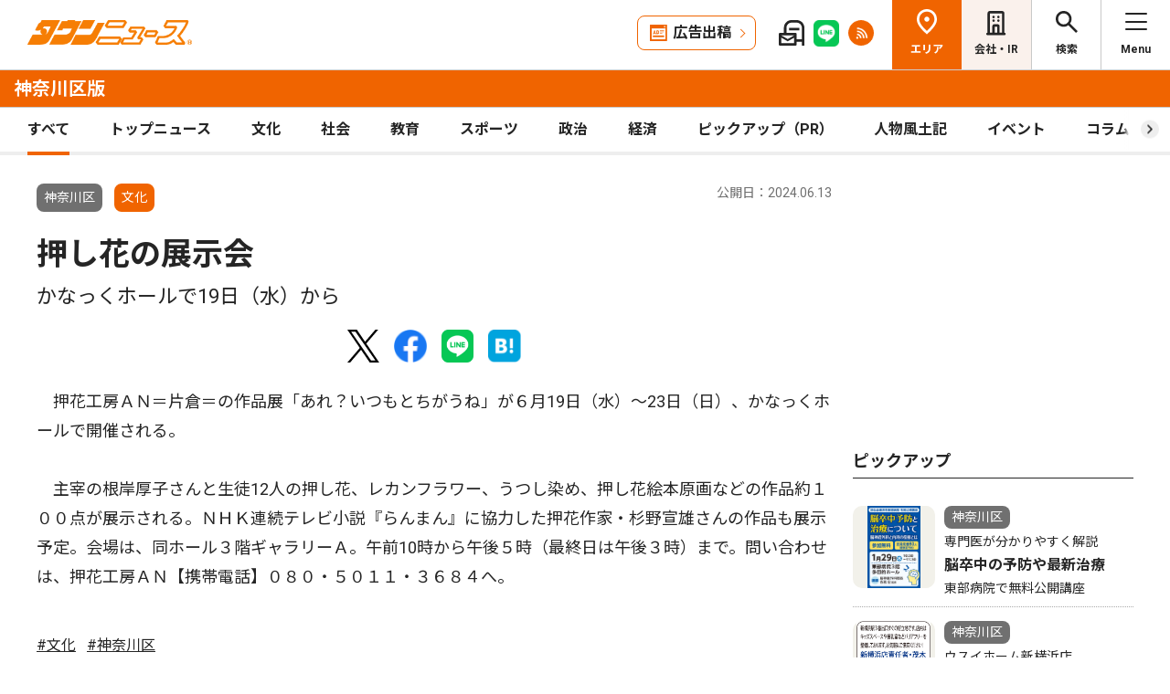

--- FILE ---
content_type: text/html; charset=UTF-8
request_url: https://www.townnews.co.jp/0117/2024/06/13/737379.html
body_size: 16752
content:
<!DOCTYPE html>
<html lang="ja">
<head>
<meta charset="UTF-8">
<meta name="viewport" content="width=device-width,user-scalable=no">
<meta http-equiv="X-UA-Compatible" content="IE=edge">
<title>押し花の展示会 かなっくホールで19日（水）から | 神奈川区 | タウンニュース</title>
<meta name="description" content="　押花工房ＡＮ＝片倉＝の作品展「あれ？いつもとちがうね」が６月19日（水）〜23...">
<meta property="fb:app_id" content="1428925777359294">
<meta name="twitter:card" content="summary_large_image">
<meta property="og:site_name" content="タウンニュース">
<meta property="og:type" content="article">

<meta property="og:url" content="https://www.townnews.co.jp/0117/2024/06/13/737379.html">


<meta property="og:title" content="押し花の展示会 かなっくホールで19日（水）から | 神奈川区 | タウンニュース">
<meta property="og:description" content="押花工房ＡＮ＝片倉＝の作品展「あれ？いつもとちがうね」が６月19日（水）〜23日（日）、かなっくホールで開催される。　主宰の根岸厚子さんと生徒12人の押し花、レカンフラ...">


<meta property="og:image" content="https://www.townnews.co.jp/common/images/ogp_townlogo.jpg">
<meta property="og:image:width" content="1200">
<meta property="og:image:height" content="630">





<link rel="preconnect" href="https://fonts.googleapis.com">
<link rel="preconnect" href="https://fonts.gstatic.com" crossorigin>
<link href="https://fonts.googleapis.com/css2?family=Noto+Sans+JP:wght@400;500;700&family=Roboto:wght@400;500;700&display=swap" rel="stylesheet">

<link rel="stylesheet" type="text/css" href="/css/slick.css">
<link rel="stylesheet" type="text/css" href="/css/common.css">
<link rel="stylesheet" type="text/css" href="/css/tieup.css">
<link rel="stylesheet" type="text/css" href="/css/style.css">
<script src="/js/jquery.min.js"></script>
<script src="/js/slick.min.js"></script>
<script src="/js/common.js"></script>
<script src="/js/action.js"></script>




<script type="application/ld+json">
{
	"@context": "https://schema.org",
	"@type": "NewsArticle",
	"mainEntityOfPage": {
		"@type": "WebPage",
		"@id": "https://www.townnews.co.jp/0117/2024/06/13/737379.html"
	},
	"headline": "押し花の展示会 かなっくホールで19日（水）から | 神奈川区 | タウンニュース",
	"author": {
		"@type": "Organization",
		"name": "タウンニュース神奈川区版",
		"parentOrganization": {
			"@type": "Organization",
			"name": "株式会社タウンニュース社"
		}
	},
	"image": {
		
		
		
		"@type": "ImageObject",
		"url": "https://www.townnews.co.jp/common/images/fblogo2.jpg",
		"height": 630,
		"width": 1200
		
	},
	"publisher": {
		"@type": "Organization",
		"name": "株式会社タウンニュース社",
		"logo": {
			"@type": "ImageObject",
			"url": "https://www.townnews.co.jp/common/images/fblogo2.jpg",
			"width": 1200,
			"height": 630
		}
	},
	"datePublished": "2024-06-13T00:00:00+09:00",
	"dateModified": "2024-06-13T00:13:09+09:00"
}
</script>




<script async src="https://securepubads.g.doubleclick.net/tag/js/gpt.js" crossorigin="anonymous"></script>
<script>
  window.googletag = window.googletag || {cmd: []};
  googletag.cmd.push(function() {

    //全ページ共通 
    googletag.defineSlot('/2811735/common_house01_300x100', [300, 100], 'div-gpt-ad-1562658343235-0').addService(googletag.pubads());
    googletag.defineSlot('/2811735/common_house02_300x100', [300, 100], 'div-gpt-ad-1562658393646-0').addService(googletag.pubads());
    googletag.defineSlot('/2811735/common_house03_300x100', [300, 100], 'div-gpt-ad-1562658459837-0').addService(googletag.pubads());
    googletag.defineSlot('/2811735/common_house04_320x100', [320, 100], 'div-gpt-ad-1760520735842-0').addService(googletag.pubads());
    googletag.defineSlot('/2811735/common_house05_320x100', [320, 100], 'div-gpt-ad-1760520781373-0').addService(googletag.pubads());

    //エリア別


    googletag.defineSlot('/2811735/0117_rectangleM_300x250', [300, 250], 'div-gpt-ad-1562672513168-0').addService(googletag.pubads());
    googletag.defineSlot('/2811735/0117_pc_special01_300x100', [300, 100], 'div-gpt-ad-1712711601737-0').addService(googletag.pubads());
    googletag.defineSlot('/2811735/0117_pc_special02_300x100', [300, 100], 'div-gpt-ad-1712711601738-0').addService(googletag.pubads());
    googletag.defineSlot('/2811735/0117_rectangleS_300x100', [300, 100], 'div-gpt-ad-1562672570544-0').addService(googletag.pubads());
    googletag.defineSlot('/2811735/0117_sp_special01_300x100', [300, 100], 'div-gpt-ad-1712711601822-0').addService(googletag.pubads());
    googletag.defineSlot('/2811735/0117_05ad_300x100', [300, 100], 'div-gpt-ad-1759979933934-0').addService(googletag.pubads());
    googletag.defineSlot('/2811735/0117_06ad_300x100', [300, 100], 'div-gpt-ad-1759979963421-0').addService(googletag.pubads());


    googletag.pubads().enableSingleRequest();
    googletag.enableServices();
  });
</script>

<link rel="canonical" href="https://www.townnews.co.jp/0117/2024/06/13/737379.html" />
<!-- ▼▼▼ GoogleAnalytics4 ▼▼▼ -->
<!-- Global site tag (gtag.js) - Google Analytics -->
<script async src="https://www.googletagmanager.com/gtag/js?id=G-S0NKCCBFQP"></script>
<script>
  window.dataLayer = window.dataLayer || [];
  function gtag(){dataLayer.push(arguments);}
  gtag('js', new Date());

  gtag('config', 'G-S0NKCCBFQP');
</script>
<!-- ▲▲▲ GoogleAnalytics4 ▲▲▲ -->


<!-- ▼▼▼Google Tag Manager▼▼▼ -->
<script>(function(w,d,s,l,i){w[l]=w[l]||[];w[l].push({'gtm.start':
new Date().getTime(),event:'gtm.js'});var f=d.getElementsByTagName(s)[0],
j=d.createElement(s),dl=l!='dataLayer'?'&l='+l:'';j.async=true;j.src=
'https://www.googletagmanager.com/gtm.js?id='+i+dl;f.parentNode.insertBefore(j,f);
})(window,document,'script','dataLayer','GTM-NV8XGJ');</script>
<!-- ▲▲▲End Google Tag Manager▲▲▲ -->
</head>


<script>
var $g_entry_blog_id = '19';
var $g_entry_categories = 'ローカルニュース,文化';
var $g_entry_date = '20240613000000';
</script>
<script src="/js/entry_advertising.js?2025110501"></script>
<script>
document.addEventListener('DOMContentLoaded', function() {
$.ajax({
    type: "GET",
    url: "/entry_ad.json", 
    dataType: "json",
    cache: false,
    async: false
}).then(
    function (json) {
        console.log("load start");
        entry_body = $('#kijiId').html();
        var p_blog_id = '19';
        if (entry_body == ''){ exit; }
        p_categories = 'ローカルニュース,文化';
        p_date = '20240613000000';
        position = 10;
        ad_text = get_entry_ad_json(json, position, p_categories, p_date, p_blog_id);
        entry_body = insert_entry_ad(entry_body, position, ad_text);
        position = 20;
        ad_text = get_entry_ad_json(json, position, p_categories, p_date, p_blog_id);
        entry_body = insert_entry_ad(entry_body, position, ad_text);
        position = 30;
        ad_text = get_entry_ad_json(json, position, p_categories, p_date, p_blog_id);
        entry_body = insert_entry_ad(entry_body, position, ad_text);
        $('#kijiId').html(entry_body);
    },
    function () {
        console.log("load error");
    }
);
});
</script>

<body>
<div id="wrap">

<header id="head">
		<h1 class="logo">
          <a href="https://www.townnews.co.jp/"><img src="/img/h_logo.png" alt="タウンニュース"></a>
          <a href="https://www.townnews.co.jp/0117/"><span class="area">神奈川区版</span></a>
        </h1>
		<p class="top"><a href="https://www.townnews.co.jp/">総合TOPへ</a></p>
		<ul class="link">
			<li class="btn"><a href="https://www.townnews.co.jp/business/">広告出稿</a></li>
			<li><a href="https://www.townnews.co.jp/mail/subscribe?header"><img src="/img/mail1.png" alt="mail"></a></li>
			<li><a href="https://www.townnews.co.jp/line-subscribe.html"><img src="/img/sns1.png" alt="line"></a></li>
			<li><a href="https://www.townnews.co.jp/index.xml"><img src="/img/sns5.png" alt="rss"></a></li>
		</ul>
		<ul class="nav">
			<li class="area"><span>エリア</span></li>
			<li class="company"><a href="https://www.townnews.co.jp/corporate/">会社・IR</a></li>
			<li class="search"><span>検索</span></li>
			<li class="menu"><span>Menu</span></li>
		</ul>
 
		<p class="area-name pcHide"><a href="https://www.townnews.co.jp/0117/">神奈川区版</a></p>




		<div class="category">
			<ul>
				<li class="act"><a href="https://www.townnews.co.jp/0117/">すべて</a></li>
				<li class="" ><a href="https://www.townnews.co.jp/0117/topnews/">トップニュース</a></li>
				<li class="" ><a href="https://www.townnews.co.jp/0117/culture/">文化</a></li>
				<li class="" ><a href="https://www.townnews.co.jp/0117/social/">社会</a></li>
				<li class="" ><a href="https://www.townnews.co.jp/0117/education/">教育</a></li>
				<li class="" ><a href="https://www.townnews.co.jp/0117/sports/">スポーツ</a></li>
				<li class="" ><a href="https://www.townnews.co.jp/0117/politics/">政治</a></li>
				<li class="" ><a href="https://www.townnews.co.jp/0117/economy/">経済</a></li>
				<li class="" ><a href="https://www.townnews.co.jp/0117/pickup/">ピックアップ（PR）</a></li>
				<li class="" ><a href="https://www.townnews.co.jp/0117/person/">人物風土記</a></li>
                <li class="" ><a href="https://www.townnews.co.jp/0117/localnews/event/">イベント</a></li>
				<li class="sub"><a href="https://www.townnews.co.jp/0117/column/">コラム</a></li>
				<li class=""><a href="https://www.townnews.co.jp/0117/athome/">あっとほーむ</a></li>
				<li class=""><a href="https://www.townnews.co.jp/0117/present/">プレゼント</a></li>
</ul>
		<!--category--></div>
			<div class="sub-category">
				<ul class="inner">
					<li><a href="https://www.townnews.co.jp/0117/column/">すべてのコラム</a></li>
	
        
		
        
                
                        <li><a href="https://www.townnews.co.jp/0117/column/cat-12/">御朱印探訪</a></li>
                
        
	
        
		
        
                
                        <li><a href="https://www.townnews.co.jp/0117/column/cat-11/">子育て応援コラム</a></li>
                
        
	
        
		
        
                
                        <li><a href="https://www.townnews.co.jp/0117/column/ir/">IRと横浜</a></li>
                
        
	
        
		
        
                
                        <li><a href="https://www.townnews.co.jp/0117/column/mm21news/">MM21街区NEWS</a></li>
                
        
	
        
		
        
	
        
		
        
                
                        <li><a href="https://www.townnews.co.jp/0117/column/cat-4/">かながわの寺と神社</a></li>
                
        
	
        
		
        
                
                        <li><a href="https://www.townnews.co.jp/0117/column/cat-5/">かながわ区の企業史</a></li>
                
        
	
        
		
        
                
                        <li><a href="https://www.townnews.co.jp/0117/column/cat/">イルカ博士の生命感動日記</a></li>
                
        
	
        
		
        
	
        
		
        
                
                        <li><a href="https://www.townnews.co.jp/0117/column/cat-3/">タウン童話</a></li>
                
        
	
        
		
        
                
                        <li><a href="https://www.townnews.co.jp/0117/column/cat-7/">トップインタビュー</a></li>
                
        
	
        
		
        
                
                        <li><a href="https://www.townnews.co.jp/0117/column/cat-2/">ミスター高橋の「貯筋」の心得</a></li>
                
        
	
        
		
        
                
                        <li><a href="https://www.townnews.co.jp/0117/column/cat-10/">地元奉仕団体　新会長の横顔</a></li>
                
        
	
        
		
        
                
                        <li><a href="https://www.townnews.co.jp/0117/column/cat-6/">横浜とシュウマイと私</a></li>
                
        
	
        
		
        
                
                        <li><a href="https://www.townnews.co.jp/0117/column/cat-9/">（一社）横浜西口エリアマネジメント</a></li>
                
        
	
				</ul>
			<!--sub-category--></div>


	</header><div id="side-nav">
		<div class="menu">
            <h2>神奈川区版</h2>
			<p class="close">閉じる</p>
			<ul class="menu-list1">
				<li><a href="https://www.townnews.co.jp/0117/culture/">文化</a></li>
				<li><a href="https://www.townnews.co.jp/0117/social/">社会</a></li>
				<li><a href="https://www.townnews.co.jp/0117/education/">教育</a></li>
				<li><a href="https://www.townnews.co.jp/0117/sports/">スポーツ</a></li>
				<li><a href="https://www.townnews.co.jp/0117/politics/">政治</a></li>
				<li><a href="https://www.townnews.co.jp/0117/economy/">経済</a></li>
                <li><a href="https://www.townnews.co.jp/0117/localnews/event/">イベント</a></li>
				<li><a href="https://www.townnews.co.jp/0117/present/">プレゼント</a></li>
			</ul>
			<ul class="menu-list2">
				<li><a href="https://www.townnews.co.jp/0117/topnews/">トップニュース</a></li>
                <li><a href="https://www.townnews.co.jp/0117/advertising/">意見広告・議会報告</a></li>
                <li><a href="https://www.townnews.co.jp/0117/pickup/">ピックアップ（PR）</a></li>
                <li><a href="https://www.townnews.co.jp/0117/person/">人物風土記</a></li>
				<li class="sub"><a href="#">コラム</a>
					<div class="sub-category">
						<ul>
							<li><a href="https://www.townnews.co.jp/0117/column/">すべてのコラム</a></li>
			
                            
						    
                        
                            
                                <li><a href="https://www.townnews.co.jp/0117/column/cat-12/">御朱印探訪</a></li>
                            
                        
			
                            
						    
                        
                            
                                <li><a href="https://www.townnews.co.jp/0117/column/cat-11/">子育て応援コラム</a></li>
                            
                        
			
                            
						    
                        
                            
                                <li><a href="https://www.townnews.co.jp/0117/column/ir/">IRと横浜</a></li>
                            
                        
			
                            
						    
                        
                            
                                <li><a href="https://www.townnews.co.jp/0117/column/mm21news/">MM21街区NEWS</a></li>
                            
                        
			
                            
						    
                        
			
                            
						    
                        
                            
                                <li><a href="https://www.townnews.co.jp/0117/column/cat-4/">かながわの寺と神社</a></li>
                            
                        
			
                            
						    
                        
                            
                                <li><a href="https://www.townnews.co.jp/0117/column/cat-5/">かながわ区の企業史</a></li>
                            
                        
			
                            
						    
                        
                            
                                <li><a href="https://www.townnews.co.jp/0117/column/cat/">イルカ博士の生命感動日記</a></li>
                            
                        
			
                            
						    
                        
			
                            
						    
                        
                            
                                <li><a href="https://www.townnews.co.jp/0117/column/cat-3/">タウン童話</a></li>
                            
                        
			
                            
						    
                        
                            
                                <li><a href="https://www.townnews.co.jp/0117/column/cat-7/">トップインタビュー</a></li>
                            
                        
			
                            
						    
                        
                            
                                <li><a href="https://www.townnews.co.jp/0117/column/cat-2/">ミスター高橋の「貯筋」の心得</a></li>
                            
                        
			
                            
						    
                        
                            
                                <li><a href="https://www.townnews.co.jp/0117/column/cat-10/">地元奉仕団体　新会長の横顔</a></li>
                            
                        
			
                            
						    
                        
                            
                                <li><a href="https://www.townnews.co.jp/0117/column/cat-6/">横浜とシュウマイと私</a></li>
                            
                        
			
                            
						    
                        
                            
                                <li><a href="https://www.townnews.co.jp/0117/column/cat-9/">（一社）横浜西口エリアマネジメント</a></li>
                            
                        
			
						</ul>
					<!--sub-category--></div>
				</li>
                <li><a href="https://www.townnews.co.jp/0117/athome/">あっとほーむデスク</a></li>

			</ul>

			<div class="top-block">
				<h2>タウンニュース総合TOP</h2>
				<ul class="menu-list2">
					<li><a href="https://www.townnews.co.jp/pr/prtimes/">PR TIMES (プレスリリース)</a></li>
					<li><a href="https://www.townnews.co.jp/album/">WEBアルバム</a></li>
				</ul>
				<p class="top-link"><a href="https://www.townnews.co.jp/">タウンニュースTOPへ</a></p>
			<!--top-block--></div>

			<ul class="menu-list3">
				<li><a href="https://www.townnews.co.jp/corporate/">会社・IR情報</a></li>
				<li><a href="https://www.townnews.co.jp/business/">広告掲載をご検討の方へ</a></li>
				<li><a href="https://www.townnews.co.jp/recruit/">採用情報</a></li>
			</ul>
			<ul class="menu-btn">
				<li><a href="https://www.townnews.co.jp/line-subscribe.html">タウンニュース for LINEのご登録</a></li>
				<li><a href="https://www.townnews.co.jp/mail/subscribe?header">メール版タウンニュースのご登録</a></li>
				<li class="ad"><a href="/business/">広告出稿をご検討のスポンサー様へ</a></li>
			</ul>
			<ul class="sns">
				<li><a href="https://www.townnews.co.jp/line-subscribe.html" target="_blank"><img src="/img/sns1.png" alt="LINE"></a></li>
				<li><a href="https://twitter.com/townnews_twi" target="_blank"><img src="/img/sns2.png" alt="X"></a></li>
				<li><a href="https://www.facebook.com/townnews.fb" target="_blank"><img src="/img/sns3.png" alt="Facebook"></a></li>
				<li><a href="https://www.youtube.com/@townnews2481" target="_blank"><img src="/img/sns4.png" alt="youtube"></a></li>
				<li><a href="https://www.townnews.co.jp/index.xml" target="_blank"><img src="/img/sns5.png" alt="RSS"></a></li>
			</ul>
			<p class="contact"><a href="/corporate/contact.html">お問い合わせ</a></p>
			<p class="close btm">閉じる</p>
		<!--menu--></div>

		<div class="area">
			<h2>エリア一覧</h2>
			<p class="close">閉じる</p>
			<dl>
				<dt>横浜エリア</dt>
				<dd>
					<ul>
						<li><a href="https://www.townnews.co.jp/0101/">青葉区</a></li>
						<li><a href="https://www.townnews.co.jp/0102/">緑区</a></li>
						<li><a href="https://www.townnews.co.jp/0103/">港北区</a></li>
						<li><a href="https://www.townnews.co.jp/0104/">都筑区</a></li>
						<li><a href="https://www.townnews.co.jp/0105/">旭区・瀬谷区</a></li>
						<li><a href="https://www.townnews.co.jp/0108/">戸塚区・泉区</a></li>
						<li><a href="https://www.townnews.co.jp/0112/">港南区・栄区</a></li>
						<li><a href="https://www.townnews.co.jp/0113/">中区・西区・南区</a></li>
						<li><a href="https://www.townnews.co.jp/0110/">金沢区・磯子区</a></li>
						<li><a href="https://www.townnews.co.jp/0115/">保土ケ谷区</a></li>
						<li><a href="https://www.townnews.co.jp/0116/">鶴見区</a></li>
						<li><a href="https://www.townnews.co.jp/0117/">神奈川区</a></li>
					</ul>
				</dd>
				<dt>川崎エリア</dt>
				<dd>
					<ul>
						<li><a href="https://www.townnews.co.jp/0201/">宮前区</a></li>
						<li><a href="https://www.townnews.co.jp/0202/">高津区</a></li>
						<li><a href="https://www.townnews.co.jp/0203/">多摩区・麻生区</a></li>
						<li><a href="https://www.townnews.co.jp/0204/">中原区</a></li>
						<li><a href="https://www.townnews.co.jp/0206/">川崎区・幸区</a></li>
					</ul>
				</dd>
				<dt>相模原・東京多摩エリア</dt>
				<dd>
					<ul>
						<li><a href="https://www.townnews.co.jp/0301/">さがみはら中央区</a></li>
						<li><a href="https://www.townnews.co.jp/0302/">さがみはら南区</a></li>
						<li><a href="https://www.townnews.co.jp/0303/">さがみはら緑区</a></li>
						<li><a href="https://www.townnews.co.jp/0304/">町田</a></li>
						<li><a href="https://www.townnews.co.jp/0305/">八王子</a></li>
						<li><a href="https://www.townnews.co.jp/0306/">多摩</a></li>
					</ul>
				</dd>
				<dt>県央エリア</dt>
				<dd>
					<ul>
						<li><a href="https://www.townnews.co.jp/0401/">大和</a></li>
						<li><a href="https://www.townnews.co.jp/0402/">海老名・座間・綾瀬</a></li>
						<li><a href="https://www.townnews.co.jp/0404/">厚木・愛川・清川</a></li>
						<li><a href="https://www.townnews.co.jp/0405/">伊勢原</a></li>
					</ul>
				</dd>
				<dt>横須賀・三浦エリア</dt>
				<dd>
					<ul>
						<li><a href="https://www.townnews.co.jp/0501/">横須賀・三浦</a></li>
						<li><a href="https://www.townnews.co.jp/0503/">逗子・葉山</a></li>
					</ul>
				</dd>
				<dt>湘南・県西エリア</dt>
				<dd>
					<ul>
						<li><a href="https://www.townnews.co.jp/0601/">藤沢</a></li>
						<li><a href="https://www.townnews.co.jp/0602/">鎌倉</a></li>
						<li><a href="https://www.townnews.co.jp/0603/">茅ヶ崎・寒川</a></li>
						<li><a href="https://www.townnews.co.jp/0605/">平塚・大磯・二宮・中井</a></li>
						<li><a href="https://www.townnews.co.jp/0607/">小田原・箱根・湯河原・真鶴</a></li>
						<li><a href="https://www.townnews.co.jp/0608/">足柄</a></li>
						<li><a href="https://www.townnews.co.jp/0610/">秦野</a></li>
					</ul>
				</dd>
			</dl>
			<p class="close btm">閉じる</p>
		<!--area--></div>

		<div class="search">

<h2>記事をさがす</h2>
			<p class="close">閉じる</p>
            <p class="search-text">キーワード・カテゴリ・年月のいずれかを入力してください。<br>
            ※エリアのみの選択では記事検索できません。</p>
			<form id="side-search-form" name="search-form" action="/cgi-bin/product/mt-search.cgi" method="get">
				<input type="hidden" name="blog_id" value="19" />
				<input type="hidden" name="limit" value="20" />
				<p class="text"><input name="search" type="text" placeholder="キーワードを入力"></p>
                <input type="hidden" name="IncludeBlogs" value="19" />
				<ul class="select">


                    
                    
                    <li>
                        <select id="side-category" name="category">
						<option value="">カテゴリ選択</option>
                        <option value="トップニュース"  >トップニュース</option>
						<option value="文化"  >文化</option>
						<option value="社会"  >社会</option>
						<option value="教育"  >教育</option>
						<option value="スポーツ"  >スポーツ</option>
						<option value="政治"  >政治</option>
						<option value="経済"  >経済</option>
						<option value="人物風土記"   >人物風土記</option>
						<option value="ピックアップ（PR）"   >ピックアップ（PR）</option>
						<option value="イベント"   >イベント</option>
						<option value="コラム"   >コラム</option>
						<option value="プレゼント"  >プレゼント</option>
					    </select>
                   </li>
				   <li>
<!-- 年月選択コンボボックス -->





                      <select id="side-search_year_month" name="search_year_month">
                        <option value="">年月を選択</option>
                        

<option value="202601">2026年01月</option>

<option value="202512">2025年12月</option>

<option value="202511">2025年11月</option>

<option value="202510">2025年10月</option>

<option value="202509">2025年09月</option>

<option value="202508">2025年08月</option>

<option value="202507">2025年07月</option>

<option value="202506">2025年06月</option>

<option value="202505">2025年05月</option>

<option value="202504">2025年04月</option>

<option value="202503">2025年03月</option>

<option value="202502">2025年02月</option>

<option value="202501">2025年01月</option>

<option value="202412">2024年12月</option>

<option value="202411">2024年11月</option>

<option value="202410">2024年10月</option>

<option value="202409">2024年09月</option>

<option value="202408">2024年08月</option>

<option value="202407">2024年07月</option>

<option value="202406">2024年06月</option>

<option value="202405">2024年05月</option>

<option value="202404">2024年04月</option>

<option value="202403">2024年03月</option>

<option value="202402">2024年02月</option>

<option value="202401">2024年01月</option>


					  </select>
                    </li>
				</ul>
	<p class="btn">
    <input type="submit" onclick="submitSideSearch(event, 'side-search-form');" value="検索する">
    </p>
</form>


			<p class="close btm">閉じる</p>
		<!--search--></div>
	<!--side-nav--></div>
	<div id="main">
		<div class="detail-wrap inner">
			<p class="back"><a href="javascript:history.back();">戻る</a></p>
			<div class="detail-block">

				<div class="title">
					<p class="ico">
                    <span class="area">神奈川区</span>
                    </MTUnless><span class="tag">文化</span></MTUnless>


                    <p class="date">公開日：2024.06.13
                    
                    </p>
					<h1>
 	                    

						押し花の展示会
						<br><span>かなっくホールで19日（水）から</span>
					</h1>
				<!--title--></div>








				<div class="modal" style="display: none;">
					<div class="modal-content">
						<p class="close">閉じる</p>
						<div class="modal-slider">
						<!--modal-slider--></div>
					<!--modal-content--></div>
				<!--modal--></div>

				<ul class="share">
					<li><a href="https://twitter.com/share?url=https://www.townnews.co.jp/0117/2024/06/13/737379.html&text=%e3%80%90%e3%82%bf%e3%82%a6%e3%83%b3%e3%83%8b%e3%83%a5%e3%83%bc%e3%82%b9%E7%A5%9E%E5%A5%88%E5%B7%9D%E5%8C%BA%e7%89%88%e3%80%91%E6%8A%BC%E3%81%97%E8%8A%B1%E3%81%AE%E5%B1%95%E7%A4%BA%E4%BC%9A %E3%81%8B%E3%81%AA%E3%81%A3%E3%81%8F%E3%83%9B%E3%83%BC%E3%83%AB%E3%81%A719%E6%97%A5%EF%BC%88%E6%B0%B4%EF%BC%89%E3%81%8B%E3%82%89" target="_blank" rel="nofollow"><img src="/img/sns2.png" alt="X"></a></li>
					<li><a href="https://www.facebook.com/sharer/sharer.php?u=https://www.townnews.co.jp/0117/2024/06/13/737379.html" target="_blank" rel="nofollow"><img src="/img/sns3.png" alt="Facebook"></a></li>
					<li><a href="http://line.me/R/msg/text/?%E6%8A%BC%E3%81%97%E8%8A%B1%E3%81%AE%E5%B1%95%E7%A4%BA%E4%BC%9A%20%E3%81%8B%E3%81%AA%E3%81%A3%E3%81%8F%E3%83%9B%E3%83%BC%E3%83%AB%E3%81%A719%E6%97%A5%EF%BC%88%E6%B0%B4%EF%BC%89%E3%81%8B%E3%82%89%20%7C%20%E7%A5%9E%E5%A5%88%E5%B7%9D%E5%8C%BA%20%7C%20%E3%82%BF%E3%82%A6%E3%83%B3%E3%83%8B%E3%83%A5%E3%83%BC%E3%82%B9%0D%0Ahttps://www.townnews.co.jp/0117/2024/06/13/737379.html" target="_blank"  rel="nofollow"><img src="/img/sns1.png" alt="LINE"></a></li>
					<li><a href="http://b.hatena.ne.jp/add?mode=confirm&url=https://www.townnews.co.jp/0117/2024/06/13/737379.html&title=%E6%8A%BC%E3%81%97%E8%8A%B1%E3%81%AE%E5%B1%95%E7%A4%BA%E4%BC%9A%20%E3%81%8B%E3%81%AA%E3%81%A3%E3%81%8F%E3%83%9B%E3%83%BC%E3%83%AB%E3%81%A719%E6%97%A5%EF%BC%88%E6%B0%B4%EF%BC%89%E3%81%8B%E3%82%89%20%7C%20%E7%A5%9E%E5%A5%88%E5%B7%9D%E5%8C%BA%20%7C%20%E3%82%BF%E3%82%A6%E3%83%B3%E3%83%8B%E3%83%A5%E3%83%BC%E3%82%B9" target="_blank"  rel="nofollow"><img src="/img/sns6.png" alt="B!"></a></li>
					<li class="share_copy"><a href="#" target="_blank"><img src="/img/sns7.png" alt="copy"></a></li>
				</ul>

				<!-- 本文エリア -->
				<div class="detail-box">
                <p>　押花工房ＡＮ＝片倉＝の作品展「あれ？いつもとちがうね」が６月19日（水）〜23日（日）、かなっくホールで開催される。<br /><br />　主宰の根岸厚子さんと生徒12人の押し花、レカンフラワー、うつし染め、押し花絵本原画などの作品約１００点が展示される。ＮＨＫ連続テレビ小説『らんまん』に協力した押花作家・杉野宣雄さんの作品も展示予定。会場は、同ホール３階ギャラリーＡ。午前10時から午後５時（最終日は午後３時）まで。問い合わせは、押花工房ＡＮ【携帯電話】０８０・５０１１・３６８４へ。<br /><br /></p>
				<!-- //本文エリア -->
			








                
                
   

			<div class="keyword">
			<ul>
					<li><a href="https://www.townnews.co.jp/cgi-bin/product/mt-search.cgi?IncludeBlogs=19&amp;tag=%E6%96%87%E5%8C%96&amp;limit=20">#文化</a></li>
			
					<li><a href="https://www.townnews.co.jp/cgi-bin/product/mt-search.cgi?IncludeBlogs=19&amp;tag=%E7%A5%9E%E5%A5%88%E5%B7%9D%E5%8C%BA&amp;limit=20">#神奈川区</a></li>
			</ul>
			<!--keyword--></div>
			<!--detail-box--></div>

<div class="spHide">
<div class="inner tab-area">
			<h3 class="list-ttl">他のエリアのニュース</h3>
			<ul class="tab-menu">
				<li>新着記事</li>
            
			</ul>
			<div class="tab-block act">
				<div class="main-list">

                







						<div class="box"><a href="https://www.townnews.co.jp/0204/2026/01/16/820605.html">
							<p class="img">
								<img src="https://www.townnews.co.jp/0204/images/a001428206_03.jpg" alt="一斉放水など、華やかに">
 

								<span class="tag-box"></MTUnless><span class="tag">社会</span></MTUnless></span>


							</p>
							<p class="area">中原区</p>
							<p class="date">2026.01.16</p>
                            <p>消防出初式</p>
							<p class="ttl">一斉放水など、華やかに</p>
							<p>分列行進や祝賀飛行も</p>
						</a><!--box--></div>
                







						<div class="box"><a href="https://www.townnews.co.jp/0203/2026/01/16/819042.html">
							<p class="img">
								<img src="/img/category/thumbnail_logo.png" alt="ＳＮＳの基礎を学ぶ">

								<span class="tag-box"><span class="tag">ピックアップ（PR）</span></MTUnless></MTUnless></span>


							</p>
							<p class="area">多摩区・麻生区</p>
							<p class="date">2026.01.16</p>
                            <p>川崎西法人会</p>
							<p class="ttl">ＳＮＳの基礎を学ぶ</p>
							<p>２月10日　麻生市民館で</p>
						</a><!--box--></div>
                







						<div class="box"><a href="https://www.townnews.co.jp/0102/2026/01/15/820413.html">
							<p class="img">
								<img src="https://www.townnews.co.jp/0102/images/a001428071_05.jpg" alt="十日市場で消防出初式">
 

								<span class="tag-box"></MTUnless><span class="tag">社会</span></MTUnless></span>


							</p>
							<p class="area">緑区</p>
							<p class="date">2026.01.15</p>
                            
							<p class="ttl">十日市場で消防出初式</p>
							<p>「自助・共助の意識で対策を」</p>
						</a><!--box--></div>

				<!--main-list--></div>
				<p class="btn-type1"><a href="#" class="area-nav">エリア一覧を見る</a></p>
			<!--tab-block--></div>
 
		<!--inner--></div>
</div>
		<!--detail-block--></div>






<div class="side-block">
            <p class="ad">
            <!-- /2811735/0117_rectangleM_300x250 -->
<div id='div-gpt-ad-1562672513168-0' style='min-width: 300px;min-height: 250px;text-align: center;'>
<script>
    googletag.cmd.push(function() { googletag.display('div-gpt-ad-1562672513168-0'); });
</script>
</div>




                        
            </p>
			<div class="pcHide">
			<div class="inner tab-area">
			<h3 class="list-ttl">他のエリアのニュース</h3>
			<ul class="tab-menu">
				<li>新着記事</li>
            
			</ul>
			<div class="tab-block act">
				<div class="main-list">

                







						<div class="box"><a href="https://www.townnews.co.jp/0115/2026/01/15/820373.html">
							<p class="img">
								<img src="https://www.townnews.co.jp/0115/images/a001428156_01.jpg" alt="400人で新年祝う">
 

								<span class="tag-box"></MTUnless><span class="tag">社会</span></MTUnless></span>


							</p>
							<p class="area">保土ケ谷区</p>
							<p class="date">2026.01.15</p>
                            
							<p class="ttl">400人で新年祝う</p>
							<p>区賀詞交換会</p>
						</a><!--box--></div>
                







						<div class="box"><a href="https://www.townnews.co.jp/0306/2026/01/15/820537.html">
							<p class="img">
								<img src="https://www.townnews.co.jp/0306/images/a001426197_02.jpg" alt="市民の応援に感謝">
 

								<span class="tag-box"><span class="tag">スポーツ</span></MTUnless></MTUnless></span>


							</p>
							<p class="area">多摩</p>
							<p class="date">2026.01.15</p>
                            <p>東京ヴェルディ</p>
							<p class="ttl">市民の応援に感謝</p>
							<p>阿部市長にシーズン報告</p>
						</a><!--box--></div>
                







						<div class="box"><a href="https://www.townnews.co.jp/0304/2026/01/15/820349.html">
							<p class="img">
								<img src="/img/category/social3.jpg" alt="防災学ぶ">

								<span class="tag-box"></MTUnless><span class="tag">社会</span></MTUnless></span>


							</p>
							<p class="area">町田</p>
							<p class="date">2026.01.15</p>
                            
							<p class="ttl">防災学ぶ</p>
							<p>市役所で16日まで</p>
						</a><!--box--></div>
                







						<div class="box"><a href="https://www.townnews.co.jp/0203/2026/01/16/820595.html">
							<p class="img">
								<img src="https://www.townnews.co.jp/0203/images/a001427832_09.jpg" alt="活力にあふれる年。新たな一歩を皆様と。">
 

								<span class="tag-box"><span class="tag">意見広告</span></MTUnless></span>


							</p>
							<p class="area">多摩区・麻生区</p>
							<p class="date">2026.01.16</p>
                            <p>９月決算審査特別委員会・12月議会報告　市政報告 Vol.16</p>
							<p class="ttl">活力にあふれる年。新たな一歩を皆様と。</p>
							<p>川崎市議会議員 無所属　吉沢章子</p>
						</a><!--box--></div>

				<!--main-list--></div>
				<p class="btn-type1"><a href="#" class="area-nav">エリア一覧を見る</a></p>
			<!--tab-block--></div>
 
		<!--inner--></div>
			</div>
			<h2>ピックアップ</h2>
			<div class="main-list">









				<div class="box"><a href="https://www.townnews.co.jp/0117/2026/01/15/820461.html">
					<p class="img">
						<img src="https://www.townnews.co.jp/0117/images/a001421058_05.jpg" alt="脳卒中の予防や最新治療">
 

					</p>
					<p class="area">神奈川区</p>
                    
                    <p>専門医が分かりやすく解説</p>
					<p class="ttl">脳卒中の予防や最新治療</p>
					<p>東部病院で無料公開講座</p>
				</a><!--box--></div>








				<div class="box"><a href="https://www.townnews.co.jp/0117/2026/01/08/819324.html">
					<p class="img">
						<img src="https://www.townnews.co.jp/0117/images/a001424880_04.jpg" alt="高齢者の住み替えをサポート">
 

					</p>
					<p class="area">神奈川区</p>
                    
                    <p>ウスイホーム新横浜店</p>
					<p class="ttl">高齢者の住み替えをサポート</p>
					<p>｢仲介手数料30％引き｣特典も</p>
				</a><!--box--></div>








				<div class="box"><a href="https://www.townnews.co.jp/0117/2026/01/15/820484.html">
					<p class="img">
						<img src="https://www.townnews.co.jp/0117/images/a001424572_46.jpg" alt="朝日建設の構造・完成見学会">
 

					</p>
					<p class="area">神奈川区</p>
                    
                    <p>賃貸経営を検討中の人は必見</p>
					<p class="ttl">朝日建設の構造・完成見学会</p>
					<p>１月17日・18日 泉町で２棟同時開催</p>
				</a><!--box--></div>








				<div class="box"><a href="https://www.townnews.co.jp/0117/2026/01/08/819298.html">
					<p class="img">
						<img src="https://www.townnews.co.jp/0117/images/a001426274_12.jpg" alt="乗れない･乗らない車売るなら">
 

					</p>
					<p class="area">神奈川区</p>
                    
                    <p>タックス港南</p>
					<p class="ttl">乗れない･乗らない車売るなら</p>
					<p>地域密着店　無料の出張査定も</p>
				</a><!--box--></div>

			<!--side-list--></div>
			<p class="btn-type1"><a href="https://www.townnews.co.jp/0117/pickup/">すべて見る</a></p>

			<h2>意見広告・議会報告</h2>
			<div class="main-list">








				<div class="box"><a href="https://www.townnews.co.jp/0117/2026/01/15/820220.html">
					<p class="img">
						<img src="https://www.townnews.co.jp/0117/images/a001427709_04.jpg" alt="対話でつくる開かれた県政">
 

					</p>
					<p class="area">神奈川区</p>
                
                <p>県政報告㉒</p>
					<p class="ttl">対話でつくる開かれた県政</p>
					<p>県議会議員　片桐のり子</p>
				</a><!--box--></div>








				<div class="box"><a href="https://www.townnews.co.jp/0117/2026/01/08/819523.html">
					<p class="img">
						<img src="https://www.townnews.co.jp/0117/images/a001425724_17.jpg" alt="防災減災と経済活性化に注力">
 

					</p>
					<p class="area">神奈川区</p>
                
                <p>市会レポート</p>
					<p class="ttl">防災減災と経済活性化に注力</p>
					<p>自民党横浜市会議員　ふじしろ哲夫</p>
				</a><!--box--></div>

			<!--side-list--></div>
			<p class="btn-type1"><a href="https://www.townnews.co.jp/0117/advertising/">すべて見る</a></p>

<h2>神奈川区 ローカルニュースの新着記事</h2>
			<div class="main-list">








				<div class="box"><a href="https://www.townnews.co.jp/0117/2026/01/20/821568.html">
					<p class="img">
						<img src="https://www.townnews.co.jp/0117/images/a001426980_02.jpg" alt="神奈川県がＬＩＮＥで女性向け未病改善情報を発信">
 

                        
						<span class="tag-box"></MTUnless><span class="tag">社会</span></MTUnless></span>


					</p>
					<p class="area">神奈川区</p>
                    
					<p class="ttl">神奈川県がＬＩＮＥで女性向け未病改善情報を発信</p>
					
					<p class="date">2026.01.20</p>
				</a><!--box--></div>








				<div class="box"><a href="https://www.townnews.co.jp/0117/2026/01/16/820576.html">
					<p class="img">
						<img src="https://www.townnews.co.jp/0117/images/a001428581_01.jpg" alt="横浜市会、特別市の法制化求める　総務相に要望書">
 

                        
						<span class="tag-box"></MTUnless><span class="tag">社会</span></MTUnless></span>


					</p>
					<p class="area">神奈川区</p>
                    
					<p class="ttl">横浜市会、特別市の法制化求める　総務相に要望書</p>
					
					<p class="date">2026.01.16</p>
				</a><!--box--></div>








				<div class="box"><a href="https://www.townnews.co.jp/0117/2026/01/15/820489.html">
					<p class="img">
						<img src="https://www.townnews.co.jp/0117/images/a001427415_01.jpg" alt="農家の規格外野菜を販売">
 

                        
						<span class="tag-box"></MTUnless><span class="tag">教育</span></MTUnless></span>


					</p>
					<p class="area">神奈川区</p>
                    
					<p class="ttl">農家の規格外野菜を販売</p>
					<p>羽沢小６年１組</p>
					<p class="date">2026.01.15</p>
				</a><!--box--></div>








				<div class="box"><a href="https://www.townnews.co.jp/0117/2026/01/15/820486.html">
					<p class="img">
						<img src="https://www.townnews.co.jp/0117/images/a001427900_01.jpg" alt="秀作20点を表彰">
 

                        
						<span class="tag-box"></MTUnless><span class="tag">社会</span></MTUnless></span>


					</p>
					<p class="area">神奈川区</p>
                    
					<p class="ttl">秀作20点を表彰</p>
					<p>区主催フォトコンテスト</p>
					<p class="date">2026.01.15</p>
				</a><!--box--></div>

            <!--main-list--></div>
			<p class="btn-type1"><a href="https://www.townnews.co.jp/cgi-bin/product/mt-search.cgi?category=ローカルニュース&blog_id=19&limit=20">神奈川区 ローカルニュースの記事を検索</a></p>


			<h2>コラム</h2>
			<div class="main-list">









				<div class="box"><a href="https://www.townnews.co.jp/0117/2026/01/08/818776.html">
					<p class="img">
						<img src="https://www.townnews.co.jp/0117/images/a001422963_17.jpg" alt="午年の馬 ポニーのカリン">
						
					</p>
					<p class="area">神奈川区</p>
                    
					<p class="ttl">午年の馬 ポニーのカリン</p>
					<p>金沢動物園　干支コラム</p>
					<p class="date">2026.01.08</p>
				</a><!--box--></div>









				<div class="box"><a href="https://www.townnews.co.jp/0117/2025/12/25/816868.html">
					<p class="img">
						<img src="https://www.townnews.co.jp/0117/images/a001423572_12.jpg" alt="北川進先生が教える：「無用の用」に光を当てる視点">
						
					</p>
					<p class="area">神奈川区</p>
                    <p>子育て応援コラム30</p>
					<p class="ttl">北川進先生が教える：「無用の用」に光を当てる視点</p>
					
					<p class="date">2025.12.25</p>
				</a><!--box--></div>

			<!--side-list--></div>
			<p class="btn-type1"><a href="https://www.townnews.co.jp/0117/column/">コラム一覧</a></p>

			<h2 id="recruit_side_title" >求人特集</h2>
            <div id="recruit_side_menu" class="recruit"></div>
            <script src="/0117/job_box_side_menu.js"></script>

			<div class="area-info">
				<div class="inner">
					<div class="block">
						<h2 class="area-ttl"><span>神奈川区編集室</span></h2>
						<p class="tel">045-227-5050</p>
						<p class="fax">045-227-5051</p>
						<ul class="btn">
							<li><a href="https://www.townnews.co.jp/inquiry.html">情報提供・ご意見はこちら</a></li>
							<li><a href="https://www.townnews.co.jp/enquiry/secondaryuse.html#">著作物の二次利用等はこちら</a></li>
							<li><a href="https://www.townnews.co.jp/business/">広告掲載はこちら</a></li>
							<li><a href="https://www.townnews.co.jp/0117/arrangement.html">紙面の設置場所はこちら</a></li>
						</ul>
					<!--block--></div>
					<div class="block">
						<h2>外部リンク</h2>
						
<ul class="link">
	<li><a href="https://www.city.yokohama.lg.jp/kanagawa/" target="_blank">神奈川区役所</a></li>
	<li><a href="https://www.city.yokohama.lg.jp/" target="_blank">横浜市役所</a></li>
	<li><a href="https://kanagawa-sc.com/" target="_blank">横浜市神奈川スポーツセンター</a></li>
	<li><a href="https://www.city.yokohama.lg.jp/kurashi/kyodo-manabi/library/" target="_blank">横浜市立図書館</a></li>
</ul>

					<!--block--></div>
				<!--inner--></div>
			<!--area-info--></div>
		<!--side-block--></div>
	<!--detail-wrap--></div>

<!-- フッターバナー広告 -->


		<div class="pr-bnr1">
			<div class="inner">
				<ul>
                    <!-- /2811735/common_house01_300x100 -->
<li id='div-gpt-ad-1562658343235-0' style='min-width: 300px; min-height: 100px;'>
  <script>
    googletag.cmd.push(function() { googletag.display('div-gpt-ad-1562658343235-0'); });
  </script>
</li>
<!-- /2811735/common_house02_300x100 -->
<li id='div-gpt-ad-1562658393646-0' style='min-width: 300px; min-height: 100px;'>
  <script>
    googletag.cmd.push(function() { googletag.display('div-gpt-ad-1562658393646-0'); });
  </script>
</li>
<!-- /2811735/common_house03_300x100 -->
<li id='div-gpt-ad-1562658459837-0' style='min-width: 300px; min-height: 100px;'>
  <script>
    googletag.cmd.push(function() { googletag.display('div-gpt-ad-1562658459837-0'); });
  </script>
</li>
   
                                 
				</ul>
			<!--inner--></div>
		<!--pr-bnr1 4--></div>

<!-- //バナー広告 -->

		<div class="link-wrap">
			<div class="inner">
				<div class="box1 present1">
					<dl>
						<dt>LINE・メール版 タウンニュース読者限定<br><span class="color">毎月計30名様に<br class="pcHide">Amazonギフトカード<br class="pcHide">プレゼント！</span></dt>
						<dd>
							<p><img src="/img/present1.png" alt=""></p>
							<p>あなたの街の話題のニュースや<br class="pcHide">お得な情報などを、LINEやメールで<br class="pcHide">無料でお届けします。<br>
							通知で見逃しも防げて便利です！</p>
							<ul>
								<li class="btn-type1"><a href="https://aura-mico.jp/qr-codes/39803/previewpage" target="_blank">タウンニュース for LINEのご登録</a></li>
								<li class="btn-type1"><a href="https://www.townnews.co.jp/mail/subscribe?header">メール版タウンニュースのご登録</a></li>
							</ul>
						</dd>
					</dl>
				<!--box1--></div>
				<div class="box2">
					<div class="sponsor">
						<dl>
							<dt>広告出稿をご検討のスポンサー様</dt>
							<dd>
								<p class="ico"><img src="/img/ico1.png" alt=""><span class="bg">広告出稿<br>しませんか？</span></p>
								<p>多様なスポンサー様の情報発信を<br>サポートいたします。</p>
								<p class="btn-type1"><a href="https://www.townnews.co.jp/business/">詳細を見る</a></p>
							</dd>
						</dl>
					<!--sponsor--></div>
					<div class="rss">
						<dl>
							<dt>タウンニュースのRSSを購読</dt>
							<dd><p class="btn-type1"><a href="https://www.townnews.co.jp/index.xml">RSSのご登録</a></p></dd>
						</dl>
					<!--rss--></div>
				<!--box2--></div>
			<!--inner--></div>
		<!--link-wrap--></div>

		<div class="sns-wrap">
			<ul>
				<li><a href="https://www.townnews.co.jp/line-subscribe.html" target="_blank"><img src="/img/sns1.png" alt="LINE"></a></li>
				<li><a href="https://twitter.com/townnews_twi" target="_blank"><img src="/img/sns2.png" alt="X"></a></li>
				<li><a href="https://www.facebook.com/townnews.fb" target="_blank"><img src="/img/sns3.png" alt="Facebook"></a></li>
				<li><a href="https://www.youtube.com/@townnews2481" target="_blank"><img src="/img/sns4.png" alt="youtube"></a></li>
				<li><a href="https://www.townnews.co.jp/index.xml" target="_blank"><img src="/img/sns5.png" alt="RSS"></a></li>
			</ul>
			<p class="pagetop"><a href="#wrap"><img src="/img/pagetop.png" alt=""></a></p>
		<!--sns-wrap--></div>
	<!--main--></div>

	<footer id="foot">
		<p class="contact"><a href="https://www.townnews.co.jp/company/contact.html">お問い合わせ</a></p>
		<ul>
			<li><a href="https://www.townnews.co.jp/corporate/">会社・IR情報</a></li>
			<li><a href="https://www.townnews.co.jp/business/">広告掲載をご検討の方へ</a></li>
			<li><a href="https://www.townnews.co.jp/recruit/">採用情報</a></li>
		</ul>
		<p><a href="https://www.townnews.co.jp/company/privacy.html">個人情報保護方針</a>　<a href="https://www.townnews.co.jp/company/guide.html">サイトご利用案内</a>　<a href="https://www.townnews.co.jp/sitemap.html">サイトマップ</a></p>
		<div class="copy">
			<p>当サイト内に掲載の記事・写真等の無断転載を禁止します。<br class="pcHide"> (C) Copyright <script type="text/javascript">
			<!--
			myD       = new Date();
			myYear    = myD.getFullYear();
			document.write( myYear );
			// -->
			</script> TOWNNEWS-SHA CO.,LTD. <br class="pcHide">All Rights Reserved.</p>
		</div>
	</footer>

<!-- バナー広告 -->
<div class="pr-bnr2">
	<div class="inner">
		<ul>
            <!-- /2811735/common_house04_320x100 -->
<li id='div-gpt-ad-1760520735842-0' style='min-width: 320px; min-height: 100px;'>
  <script>
    googletag.cmd.push(function() { googletag.display('div-gpt-ad-1760520735842-0'); });
  </script>
</li>
<!-- /2811735/common_house05_320x100 -->
<li id='div-gpt-ad-1760520781373-0' style='min-width: 320px; min-height: 100px;'>
  <script>
    googletag.cmd.push(function() { googletag.display('div-gpt-ad-1760520781373-0'); });
  </script>
</li>
        
		</ul>
	<!--inner--></div>
<!--pr-bnr2--></div>
<!-- バナー広告 -->

          
<!--wrap--></div>

</body>
</html>

--- FILE ---
content_type: text/html; charset=UTF-8
request_url: https://www.townnews.co.jp/job_box.php?mode=3&area=%E7%A5%9E%E5%A5%88%E5%B7%9D%E5%8C%BA
body_size: 2422
content:
{"html":"<div class=\"list\"><div class=\"box\"><p class=\"ico\">\u30a2\u30eb\u30d0\u30a4\u30c8\u30fb\u30d1\u30fc\u30c8<\/p><p class=\"ttl\"><a href=\"https:\/\/xn--pckua2a7gp15o89zb.com\/rd\/a\/v1\/job-detail?p=FsjRAJk1TV7e0Qou1j5B4Blh19c5r9JpMS%2FWt5a89mfKnKykWohXlSM9R8IsjXd10mdt62WK36HdPeQDJCW%2B720nFfoKBiVdqQD%2FdLJmfdp3rWnNDWLeSOf7sgXTVvOg08gqb%2BwbKGDBPMl0In9UGco3%2Bz%2Bp4PHII1xpQITPdKHfkq5hfQzIGTjqXdrbG%2FldpT5uZDRTV1BxOlpG2cH%2FKMCxu3pPJjZgQ0gEiS43IMA%2B2C%2B8Wcoa5HbIMNy6tTrgBUFK8iXiQWw6%2BLkTf82d1cHPwmv2Ny%2FZL9%2FBAKFyBnNeVzM%2BWg2HJbjQk3kBgVwsshrRVLHClvuM7Ro%2BbnynH2%2BUT6Wk9GTmCY5eairjo6gjzgZBZFpn2nyHmwGx6fTMu1BsoZ7xN4DZz1ippopVhws28Sp73Qnw%2BPhklc8b1lnRn6J2KWeuKHCObplyAMKpmnVRc%2BzOCHhcv%2BySTJ9Ei8fDfdvYd2UC2TAmHxSTaFnxu07yNifu2F%2BJJSv5t%2FWi74GNQykxK4PJEKZaGoedVgk5iwSH9jFEmNt9NyiI9JH03nkRg6k8vjLwjfZQObhKI4axFGBkPL84M1muvorVXvWV%2BE%2FG78xGHHM%2BbfCPTSX0WjBwCvRR45sb2nH%2FPSpKDl8E9gg7uPqjiNHJ7v%2B0bRJqxGBI4ihuv8gnFi40FZfMR5qQHIEoB3jAl3vWgDAm\" target=\"_blank\" >\u65e5\u52e4\u3067\u306e\u4ea4\u901a\u8a98\u5c0e\u8b66\u5099\/\u9762\u63a5\u30ca\u30b7\u30fb\u6765\u793e\u4e0d\u8981\u3067\u3082\u63a1\u7528!?\/\u65e5\u6255\u3044\u00d7\u5f53\u65e5\u652f\u7d66\u53ef<\/a><\/p><p>\u30c6\u30a4\u30b7\u30f3\u8b66\u5099\u682a\u5f0f\u4f1a\u793e<\/p><p class=\"info\">\u6a2a\u6d5c\u5e02 \u795e\u5948\u5ddd\u533a<br>\u65e5\u7d661\u4e071,500\u5186\uff5e1\u4e073,700\u5186<\/p><!--box--><\/div><div class=\"box\"><p class=\"ico\">\u696d\u52d9\u59d4\u8a17<\/p><p class=\"ttl\"><a href=\"https:\/\/xn--pckua2a7gp15o89zb.com\/rd\/a\/v1\/job-detail?p=00Xa6zz53SPsuSOsq9cXZMpIfTUemLnaO7QwFMiXOqk9DsYPGhHJFZAXMCQKZ0F%2B0mdt62WK36HdPeQDJCW%2B7zyrNi7Q0Nx0OZhhBA5lTRC0pp0TcXfpce%2F4jNWZrpllgVqByDXLVEQJXz4nRhwLRMo3%2Bz%2Bp4PHII1xpQITPdKHfkq5hfQzIGTjqXdrbG%2FldpT5uZDRTV1BxOlpG2cH%2FKMCxu3pPJjZgQ0gEiS43IMA%2B2C%2B8Wcoa5HbIMNy6tTrgBUFK8iXiQWw6%2BLkTf82d1cHPwmv2Ny%2FZL9%2FBAKFyBnNeVzM%2BWg2HJbjQk3kBgVwsshrRVLHClvuM7Ro%2BbnynH2%2BUT6Wk9GTmCY5eairjo6jUWbxQ4ex0CHUiQFrpIIyTu1BsoZ7xN4DZz1ippopVhws28Sp73Qnw%2BPhklc8b1lnRn6J2KWeuKHCObplyAMKpmnVRc%2BzOCHhcv%2BySTJ9Ei8fDfdvYd2UC2TAmHxSTaFnxu07yNifu2F%2BJJSv5t%2FWi74GNQykxK4PJEKZaGoedVjLYRD%2F4qPfsuIJhkxyCokrcUuSidOQfymMxW4gDaf5RZhJOR4%2BU%2F0Iol%2BUHx7J9Wjp6yJQhypV0N9dcxuvK5wcrr3K1NM6AMHATKRJn4p%2BitDCSOF9bs3Hf%2B2eWV92TR75Amcyl8jkzOSQtLMkPYz9oUN4xoUV%2Fo3WNB7f%2FVLTvHaxZY1adIJ3YLE8Zp9gSoQ%3D%3D\" target=\"_blank\" >\u7f8e\u5bb9\u5e2b\/\u795e\u5948\u5ddd\u65b0\u753a\u99c5\/\u696d\u52d9\u59d4\u8a17\u52df\u96c6\/1\u670820\u65e5\u66f4\u65b0<\/a><\/p><p>Agu hair cue\u795e\u5948\u5ddd\u65b0\u753a<\/p><p class=\"info\">\u6a2a\u6d5c\u5e02 \u795e\u5948\u5ddd\u533a<br><\/p><!--box--><\/div><div class=\"box\"><p class=\"ico\">\u6b63\u793e\u54e1<\/p><p class=\"ttl\"><a href=\"https:\/\/xn--pckua2a7gp15o89zb.com\/rd\/a\/v1\/job-detail?p=7krW2S0hSF8YnGG5IXAi7ua7lJaxYdBjgpY1PAQ7BX7lC%2FZ3hp9ToABMuWhQvTGT0mdt62WK36HdPeQDJCW%2B7%2F9I3Rg02WYzutE%2BvEiWBNL5XMLAvQnMRTzmHlwm5ciLth5SSp%2B7UJgVrpyA%2FKZnRco3%2Bz%2Bp4PHII1xpQITPdKHfkq5hfQzIGTjqXdrbG%2FldpT5uZDRTV1BxOlpG2cH%2FKMCxu3pPJjZgQ0gEiS43IMA%2B2C%2B8Wcoa5HbIMNy6tTrgBUFK8iXiQWw6%2BLkTf82d1cHPwmv2Ny%2FZL9%2FBAKFyBnNeVzM%2BWg2HJbjQk3kBgVwsshrRVLHClvuM7Ro%2BbnynH2%2BUT6Wk9GTmCY5eairjo6jUWbxQ4ex0CHUiQFrpIIyTu1BsoZ7xN4DZz1ippopVhws28Sp73Qnw%2BPhklc8b1lnRn6J2KWeuKHCObplyAMKpmnVRc%2BzOCHhcv%2BySTJ9Ei8fDfdvYd2UC2TAmHxSTaFnxu07yNifu2F%2BJJSv5t%2FWi74GNQykxK4PJEKZaGoedVmsyH7hTNf885nEhlDcQR%2BWQ1HWqOKlA3rMH0hcUj%2Bol%2FsZgD0taXkdTZ7%2F4C%2BCdxxwnB25czBymkiMMF7AZ3KXzSdh%2FKxih7HXrxzNdaDulzgXIFjZvvAWK7tZIdrQ5Q%2BIGFKO%2B8sBYDcPDlUyHKalTzj62ZgJNz9Ce3RIXwTx583bwEziw%2BlGwPC1xr91RgA%3D%3D\" target=\"_blank\" >\u6b63\u770b\u8b77\u5e2b\u30fb\u51c6\u770b\u8b77\u5e2b\/Bluebank\u9650\u5b9a\u7279\u5178\/1\u6b21\u9762\u63a5\u514d\u9664! \u7f8e\u5bb9\u672a\u7d4c\u9a13\u6b53\u8fce\/\u5e74\u4f11120\u65e5\u4ee5\u4e0a\/\u6559\u80b2\u4f53\u5236\/\u30ce\u30eb\u30de\u306a\u3057<\/a><\/p><p>\u533b\u7642\u6cd5\u4eba\u8aa0\u5d07\u4f1a \u30ec\u30b8\u30fc\u30ca\u30af\u30ea\u30cb\u30c3\u30af\u6a2a\u6d5c\u9662<\/p><p class=\"info\">\u6a2a\u6d5c\u5e02 \u795e\u5948\u5ddd\u533a<br>\u6708\u7d6636\u4e07\u5186\uff5e<\/p><!--box--><\/div><p class=\"sponsored\"><a href=\"https:\/\/\u6c42\u4eba\u30dc\u30c3\u30af\u30b9.com\/\">sponsored by \u6c42\u4eba\u30dc\u30c3\u30af\u30b9<\/a><\/p><!--list--><\/div>","url":["https:\/\/xn--pckua2a7gp15o89zb.com\/rd\/a\/v1\/job-detail?p=FsjRAJk1TV7e0Qou1j5B4Blh19c5r9JpMS%2FWt5a89mfKnKykWohXlSM9R8IsjXd10mdt62WK36HdPeQDJCW%2B720nFfoKBiVdqQD%2FdLJmfdp3rWnNDWLeSOf7sgXTVvOg08gqb%2BwbKGDBPMl0In9UGco3%2Bz%2Bp4PHII1xpQITPdKHfkq5hfQzIGTjqXdrbG%2FldpT5uZDRTV1BxOlpG2cH%2FKMCxu3pPJjZgQ0gEiS43IMA%2B2C%2B8Wcoa5HbIMNy6tTrgBUFK8iXiQWw6%2BLkTf82d1cHPwmv2Ny%2FZL9%2FBAKFyBnNeVzM%2BWg2HJbjQk3kBgVwsshrRVLHClvuM7Ro%2BbnynH2%2BUT6Wk9GTmCY5eairjo6gjzgZBZFpn2nyHmwGx6fTMu1BsoZ7xN4DZz1ippopVhws28Sp73Qnw%2BPhklc8b1lnRn6J2KWeuKHCObplyAMKpmnVRc%2BzOCHhcv%2BySTJ9Ei8fDfdvYd2UC2TAmHxSTaFnxu07yNifu2F%2BJJSv5t%2FWi74GNQykxK4PJEKZaGoedVgk5iwSH9jFEmNt9NyiI9JH03nkRg6k8vjLwjfZQObhKI4axFGBkPL84M1muvorVXvWV%2BE%2FG78xGHHM%2BbfCPTSX0WjBwCvRR45sb2nH%2FPSpKDl8E9gg7uPqjiNHJ7v%2B0bRJqxGBI4ihuv8gnFi40FZfMR5qQHIEoB3jAl3vWgDAm","https:\/\/xn--pckua2a7gp15o89zb.com\/rd\/a\/v1\/job-detail?p=00Xa6zz53SPsuSOsq9cXZMpIfTUemLnaO7QwFMiXOqk9DsYPGhHJFZAXMCQKZ0F%2B0mdt62WK36HdPeQDJCW%2B7zyrNi7Q0Nx0OZhhBA5lTRC0pp0TcXfpce%2F4jNWZrpllgVqByDXLVEQJXz4nRhwLRMo3%2Bz%2Bp4PHII1xpQITPdKHfkq5hfQzIGTjqXdrbG%2FldpT5uZDRTV1BxOlpG2cH%2FKMCxu3pPJjZgQ0gEiS43IMA%2B2C%2B8Wcoa5HbIMNy6tTrgBUFK8iXiQWw6%2BLkTf82d1cHPwmv2Ny%2FZL9%2FBAKFyBnNeVzM%2BWg2HJbjQk3kBgVwsshrRVLHClvuM7Ro%2BbnynH2%2BUT6Wk9GTmCY5eairjo6jUWbxQ4ex0CHUiQFrpIIyTu1BsoZ7xN4DZz1ippopVhws28Sp73Qnw%2BPhklc8b1lnRn6J2KWeuKHCObplyAMKpmnVRc%2BzOCHhcv%2BySTJ9Ei8fDfdvYd2UC2TAmHxSTaFnxu07yNifu2F%2BJJSv5t%2FWi74GNQykxK4PJEKZaGoedVjLYRD%2F4qPfsuIJhkxyCokrcUuSidOQfymMxW4gDaf5RZhJOR4%2BU%2F0Iol%2BUHx7J9Wjp6yJQhypV0N9dcxuvK5wcrr3K1NM6AMHATKRJn4p%2BitDCSOF9bs3Hf%2B2eWV92TR75Amcyl8jkzOSQtLMkPYz9oUN4xoUV%2Fo3WNB7f%2FVLTvHaxZY1adIJ3YLE8Zp9gSoQ%3D%3D","https:\/\/xn--pckua2a7gp15o89zb.com\/rd\/a\/v1\/job-detail?p=7krW2S0hSF8YnGG5IXAi7ua7lJaxYdBjgpY1PAQ7BX7lC%2FZ3hp9ToABMuWhQvTGT0mdt62WK36HdPeQDJCW%2B7%2F9I3Rg02WYzutE%2BvEiWBNL5XMLAvQnMRTzmHlwm5ciLth5SSp%2B7UJgVrpyA%2FKZnRco3%2Bz%2Bp4PHII1xpQITPdKHfkq5hfQzIGTjqXdrbG%2FldpT5uZDRTV1BxOlpG2cH%2FKMCxu3pPJjZgQ0gEiS43IMA%2B2C%2B8Wcoa5HbIMNy6tTrgBUFK8iXiQWw6%2BLkTf82d1cHPwmv2Ny%2FZL9%2FBAKFyBnNeVzM%2BWg2HJbjQk3kBgVwsshrRVLHClvuM7Ro%2BbnynH2%2BUT6Wk9GTmCY5eairjo6jUWbxQ4ex0CHUiQFrpIIyTu1BsoZ7xN4DZz1ippopVhws28Sp73Qnw%2BPhklc8b1lnRn6J2KWeuKHCObplyAMKpmnVRc%2BzOCHhcv%2BySTJ9Ei8fDfdvYd2UC2TAmHxSTaFnxu07yNifu2F%2BJJSv5t%2FWi74GNQykxK4PJEKZaGoedVmsyH7hTNf885nEhlDcQR%2BWQ1HWqOKlA3rMH0hcUj%2Bol%2FsZgD0taXkdTZ7%2F4C%2BCdxxwnB25czBymkiMMF7AZ3KXzSdh%2FKxih7HXrxzNdaDulzgXIFjZvvAWK7tZIdrQ5Q%2BIGFKO%2B8sBYDcPDlUyHKalTzj62ZgJNz9Ce3RIXwTx583bwEziw%2BlGwPC1xr91RgA%3D%3D"]}

--- FILE ---
content_type: text/html; charset=utf-8
request_url: https://www.google.com/recaptcha/api2/aframe
body_size: 268
content:
<!DOCTYPE HTML><html><head><meta http-equiv="content-type" content="text/html; charset=UTF-8"></head><body><script nonce="x8Y0pQ6iqP3uqmiBR7wykA">/** Anti-fraud and anti-abuse applications only. See google.com/recaptcha */ try{var clients={'sodar':'https://pagead2.googlesyndication.com/pagead/sodar?'};window.addEventListener("message",function(a){try{if(a.source===window.parent){var b=JSON.parse(a.data);var c=clients[b['id']];if(c){var d=document.createElement('img');d.src=c+b['params']+'&rc='+(localStorage.getItem("rc::a")?sessionStorage.getItem("rc::b"):"");window.document.body.appendChild(d);sessionStorage.setItem("rc::e",parseInt(sessionStorage.getItem("rc::e")||0)+1);localStorage.setItem("rc::h",'1768985097213');}}}catch(b){}});window.parent.postMessage("_grecaptcha_ready", "*");}catch(b){}</script></body></html>